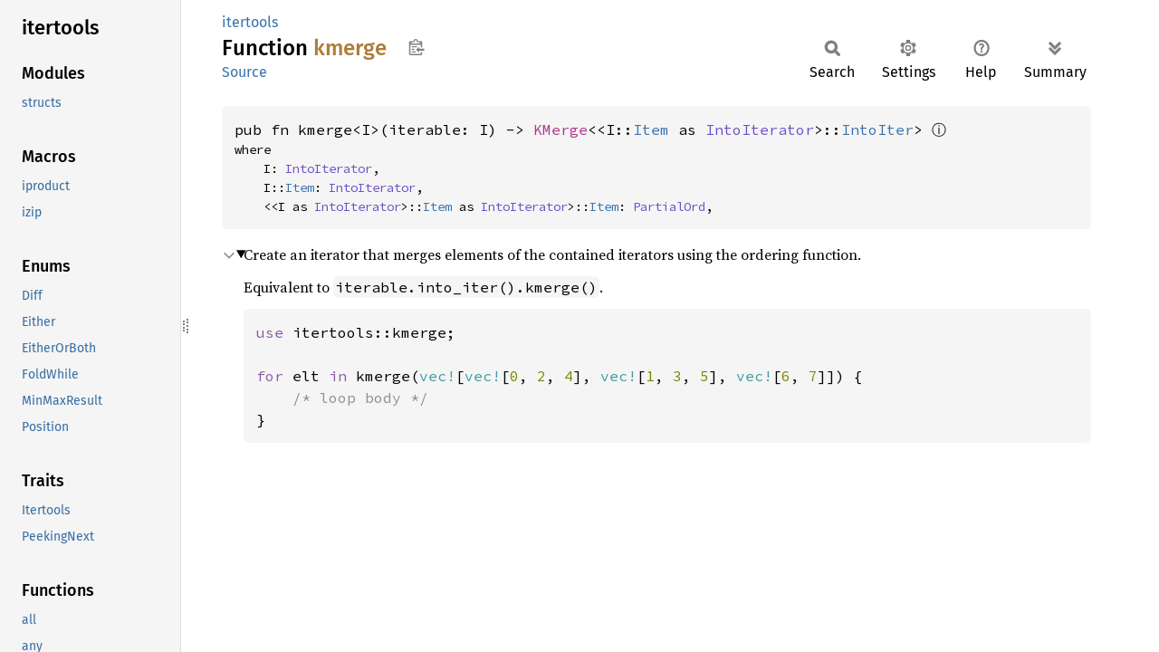

--- FILE ---
content_type: text/html; charset=utf-8
request_url: https://fuchsia-docs.firebaseapp.com/rust/itertools/fn.kmerge.html
body_size: 1427
content:
<!DOCTYPE html><html lang="en"><head><meta charset="utf-8"><meta name="viewport" content="width=device-width, initial-scale=1.0"><meta name="generator" content="rustdoc"><meta name="description" content="Create an iterator that merges elements of the contained iterators using the ordering function."><title>kmerge in itertools - Rust</title><script>if(window.location.protocol!=="file:")document.head.insertAdjacentHTML("beforeend","SourceSerif4-Regular-6b053e98.ttf.woff2,FiraSans-Italic-81dc35de.woff2,FiraSans-Regular-0fe48ade.woff2,FiraSans-MediumItalic-ccf7e434.woff2,FiraSans-Medium-e1aa3f0a.woff2,SourceCodePro-Regular-8badfe75.ttf.woff2,SourceCodePro-Semibold-aa29a496.ttf.woff2".split(",").map(f=>`<link rel="preload" as="font" type="font/woff2"href="../static.files/${f}">`).join(""))</script><link rel="stylesheet" href="../static.files/normalize-9960930a.css"><link rel="stylesheet" href="../static.files/rustdoc-77263533.css"><meta name="rustdoc-vars" data-root-path="../" data-static-root-path="../static.files/" data-current-crate="itertools" data-themes="" data-resource-suffix="" data-rustdoc-version="1.94.0-nightly (a6acf0f07 2026-01-15)" data-channel="nightly" data-search-js="search-9e2438ea.js" data-stringdex-js="stringdex-b897f86f.js" data-settings-js="settings-c38705f0.js" ><script src="../static.files/storage-e2aeef58.js"></script><script defer src="sidebar-items.js"></script><script defer src="../static.files/main-7bab91a1.js"></script><noscript><link rel="stylesheet" href="../static.files/noscript-ffcac47a.css"></noscript><link rel="alternate icon" type="image/png" href="../static.files/favicon-32x32-eab170b8.png"><link rel="icon" type="image/svg+xml" href="../static.files/favicon-044be391.svg"></head><body class="rustdoc fn"><!--[if lte IE 11]><div class="warning">This old browser is unsupported and will most likely display funky things.</div><![endif]--><rustdoc-topbar><h2><a href="#">kmerge</a></h2></rustdoc-topbar><nav class="sidebar"><div class="sidebar-crate"><h2><a href="../itertools/index.html">itertools</a></h2></div><div class="sidebar-elems"><div id="rustdoc-modnav"></div></div></nav><div class="sidebar-resizer" title="Drag to resize sidebar"></div><main><div class="width-limiter"><section id="main-content" class="content"><div class="main-heading"><div class="rustdoc-breadcrumbs"><a href="index.html">itertools</a></div><h1>Function <span class="fn">kmerge</span>&nbsp;<button id="copy-path" title="Copy item path to clipboard">Copy item path</button></h1><rustdoc-toolbar></rustdoc-toolbar><span class="sub-heading"><a class="src" href="../src/itertools/kmerge_impl.rs.html#140-151">Source</a> </span></div><pre class="rust item-decl"><code>pub fn kmerge&lt;I&gt;(iterable: I) -&gt; <a class="struct" href="structs/struct.KMerge.html" title="struct itertools::structs::KMerge">KMerge</a>&lt;&lt;I::<a class="associatedtype" href="https://doc.rust-lang.org/nightly/core/iter/traits/collect/trait.IntoIterator.html#associatedtype.Item" title="type core::iter::traits::collect::IntoIterator::Item">Item</a> as <a class="trait" href="https://doc.rust-lang.org/nightly/core/iter/traits/collect/trait.IntoIterator.html" title="trait core::iter::traits::collect::IntoIterator">IntoIterator</a>&gt;::<a class="associatedtype" href="https://doc.rust-lang.org/nightly/core/iter/traits/collect/trait.IntoIterator.html#associatedtype.IntoIter" title="type core::iter::traits::collect::IntoIterator::IntoIter">IntoIter</a>&gt; <a href="#" class="tooltip" data-notable-ty="KMerge&lt;&lt;I::Item as IntoIterator&gt;::IntoIter&gt;">ⓘ</a><div class="where">where
    I: <a class="trait" href="https://doc.rust-lang.org/nightly/core/iter/traits/collect/trait.IntoIterator.html" title="trait core::iter::traits::collect::IntoIterator">IntoIterator</a>,
    I::<a class="associatedtype" href="https://doc.rust-lang.org/nightly/core/iter/traits/collect/trait.IntoIterator.html#associatedtype.Item" title="type core::iter::traits::collect::IntoIterator::Item">Item</a>: <a class="trait" href="https://doc.rust-lang.org/nightly/core/iter/traits/collect/trait.IntoIterator.html" title="trait core::iter::traits::collect::IntoIterator">IntoIterator</a>,
    &lt;&lt;I as <a class="trait" href="https://doc.rust-lang.org/nightly/core/iter/traits/collect/trait.IntoIterator.html" title="trait core::iter::traits::collect::IntoIterator">IntoIterator</a>&gt;::<a class="associatedtype" href="https://doc.rust-lang.org/nightly/core/iter/traits/collect/trait.IntoIterator.html#associatedtype.Item" title="type core::iter::traits::collect::IntoIterator::Item">Item</a> as <a class="trait" href="https://doc.rust-lang.org/nightly/core/iter/traits/collect/trait.IntoIterator.html" title="trait core::iter::traits::collect::IntoIterator">IntoIterator</a>&gt;::<a class="associatedtype" href="https://doc.rust-lang.org/nightly/core/iter/traits/collect/trait.IntoIterator.html#associatedtype.Item" title="type core::iter::traits::collect::IntoIterator::Item">Item</a>: <a class="trait" href="https://doc.rust-lang.org/nightly/core/cmp/trait.PartialOrd.html" title="trait core::cmp::PartialOrd">PartialOrd</a>,</div></code></pre><details class="toggle top-doc" open><summary class="hideme"><span>Expand description</span></summary><div class="docblock"><p>Create an iterator that merges elements of the contained iterators using
the ordering function.</p>
<p>Equivalent to <code>iterable.into_iter().kmerge()</code>.</p>

<div class="example-wrap"><pre class="rust rust-example-rendered"><code><span class="kw">use </span>itertools::kmerge;

<span class="kw">for </span>elt <span class="kw">in </span>kmerge(<span class="macro">vec!</span>[<span class="macro">vec!</span>[<span class="number">0</span>, <span class="number">2</span>, <span class="number">4</span>], <span class="macro">vec!</span>[<span class="number">1</span>, <span class="number">3</span>, <span class="number">5</span>], <span class="macro">vec!</span>[<span class="number">6</span>, <span class="number">7</span>]]) {
    <span class="comment">/* loop body */
</span>}</code></pre></div></div></details><script type="text/json" id="notable-traits-data">{"KMerge<<I::Item as IntoIterator>::IntoIter>":"<h3>Notable traits for <code><a class=\"struct\" href=\"structs/struct.KMerge.html\" title=\"struct itertools::structs::KMerge\">KMerge</a>&lt;I&gt;</code></h3><pre><code><div class=\"where\">impl&lt;I&gt; <a class=\"trait\" href=\"https://doc.rust-lang.org/nightly/core/iter/traits/iterator/trait.Iterator.html\" title=\"trait core::iter::traits::iterator::Iterator\">Iterator</a> for <a class=\"struct\" href=\"structs/struct.KMerge.html\" title=\"struct itertools::structs::KMerge\">KMerge</a>&lt;I&gt;<div class=\"where\">where\n    I: <a class=\"trait\" href=\"https://doc.rust-lang.org/nightly/core/iter/traits/iterator/trait.Iterator.html\" title=\"trait core::iter::traits::iterator::Iterator\">Iterator</a>,\n    I::<a class=\"associatedtype\" href=\"https://doc.rust-lang.org/nightly/core/iter/traits/iterator/trait.Iterator.html#associatedtype.Item\" title=\"type core::iter::traits::iterator::Iterator::Item\">Item</a>: <a class=\"trait\" href=\"https://doc.rust-lang.org/nightly/core/cmp/trait.PartialOrd.html\" title=\"trait core::cmp::PartialOrd\">PartialOrd</a>,</div></div><div class=\"where\">    type <a href=\"https://doc.rust-lang.org/nightly/core/iter/traits/iterator/trait.Iterator.html#associatedtype.Item\" class=\"associatedtype\">Item</a> = I::<a class=\"associatedtype\" href=\"https://doc.rust-lang.org/nightly/core/iter/traits/iterator/trait.Iterator.html#associatedtype.Item\" title=\"type core::iter::traits::iterator::Iterator::Item\">Item</a>;</div>"}</script></section></div></main></body></html>

--- FILE ---
content_type: text/javascript; charset=utf-8
request_url: https://fuchsia-docs.firebaseapp.com/rust/itertools/sidebar-items.js
body_size: -182
content:
window.SIDEBAR_ITEMS = {"enum":["Diff","Either","EitherOrBoth","FoldWhile","MinMaxResult","Position"],"fn":["all","any","assert_equal","chain","cloned","concat","cons_tuples","diff_with","enumerate","equal","fold","interleave","iterate","join","kmerge","kmerge_by","max","merge","merge_join_by","min","multipeek","multizip","partition","process_results","put_back","put_back_n","rciter","repeat_call","repeat_n","rev","sorted","unfold","zip","zip_eq"],"macro":["iproduct","izip"],"mod":["structs"],"trait":["Itertools","PeekingNext"]};